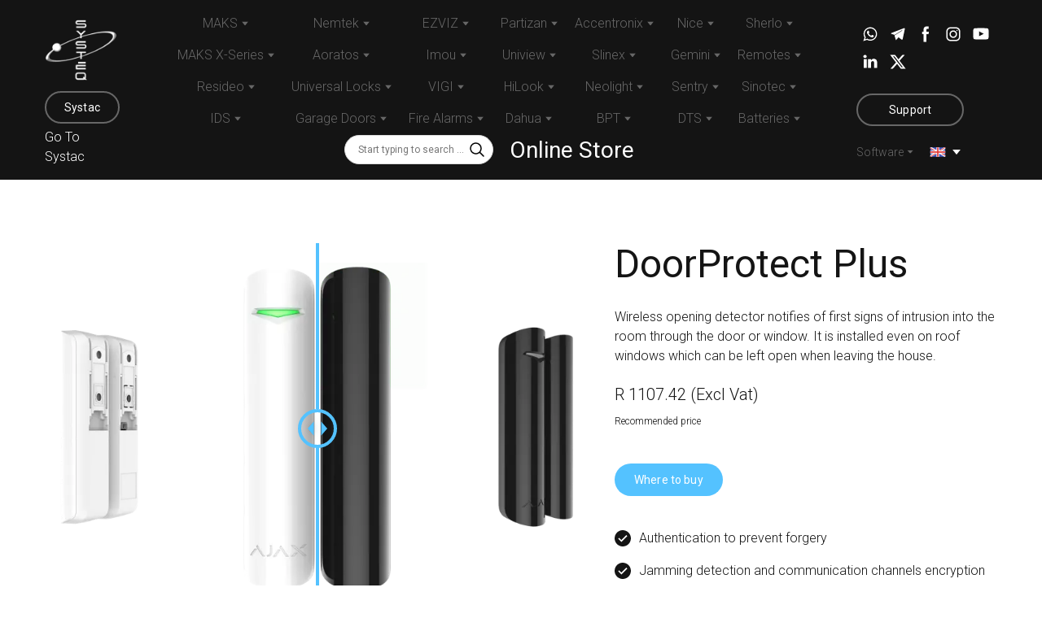

--- FILE ---
content_type: image/svg+xml
request_url: https://res2.weblium.site/res/5d35b3a58bfb3e00237c81db/5e3af7964982e300214807e7
body_size: -187
content:
<svg xmlns="http://www.w3.org/2000/svg" width="88" height="88" viewBox="0 0 88 88">
  <g fill="none" fill-rule="evenodd">
    <g transform="translate(39 24)">
      <path stroke="#181818" d="M7.5,39.5 L3.5,39.5 C1.9152381,39.5 0.5,38.392381 0.5,36.8095238 L0.5,2.86666667 C0.5,1.28380952 1.9152381,0.5 3.5,0.5 L7.5,0.5 C9.0847619,0.5 10.5,1.28380952 10.5,2.86666667 L10.5,36.8095238 C10.5,38.392381 9.0847619,39.5 7.5,39.5 Z"/>
      <path fill="#181818" d="M5.28428919,7 C5.41450086,7.1047619 5.61655346,7.1047619 5.74676514,7 L8.97705078,4 L1.97705078,4 L5.28428919,7 Z"/>
    </g>
    <g fill-rule="nonzero" stroke="#181818" transform="translate(27 35)">
      <polyline points="-5 13 4 5 13 13" transform="rotate(90 4 9)"/>
      <polyline points="22 13 31 5 40 13" transform="matrix(0 1 1 0 22 -22)"/>
    </g>
  </g>
</svg>


--- FILE ---
content_type: image/svg+xml
request_url: https://res2.weblium.site/res/5d35b3a58bfb3e00237c81db/5e3a91ae18c4d7002118c065
body_size: 101
content:
<svg xmlns="http://www.w3.org/2000/svg" width="88" height="88" viewBox="0 0 88 88">
  <g fill="none" fill-rule="evenodd" transform="translate(32 23)">
    <path stroke="#231F20" d="M8.5 3.06428571L8.5 1.94298357C8.5 1.13720966 9.41033895.5 10.2142857.5L14.2558438.5C15.0597906.5 15.5 1.13720966 15.5 1.94298357L15.5 3.06428571M2.04285714 5.5L22 5.5C22.7984653 5.5 23.5 5.90564665 23.5 6.70910993L23.5 36.8937621C23.5 37.6972254 22.7984653 38.4428571 22 38.4428571L2.04285714 38.4428571C1.24439184 38.4428571.5 37.6972254.5 36.8937621L.5 6.70910993C.5 5.90564665 1.24439184 5.5 2.04285714 5.5z"/>
    <polygon fill="#181818" points="6.129 21.763 11.695 21.763 8.039 30.643 18.386 19.561 12.86 19.567 15.455 12.257"/>
  </g>
</svg>


--- FILE ---
content_type: image/svg+xml
request_url: https://res2.weblium.site/res/5d35b3a58bfb3e00237c81db/5e3af71b4982e30021480231
body_size: -36
content:
<svg xmlns="http://www.w3.org/2000/svg" width="88" height="88" viewBox="0 0 88 88">
  <g fill="none" fill-rule="evenodd">
    <g transform="translate(32 24)">
      <path stroke="#181818" d="M23.5 29.1140137C23.5 30.715347 23.5 33.2805171 23.5 36.8095238 23.5 38.392381 22.0847619 39.5 20.5 39.5L16.5 39.5C14.9152381 39.5 13.5 38.392381 13.5 36.8095238L13.5 2.86666667C13.5 1.28380952 14.9152381.5 16.5.5L20.5.5C22.0847619.5 23.5 1.28380952 23.5 2.86666667 23.5 6.5473452 23.5 9.30785409 23.5 11.1481934M7.5 39.5L3.5 39.5C1.9152381 39.5.5 38.392381.5 36.8095238L.5 2.86666667C.5 1.28380952 1.9152381.5 3.5.5L7.5.5C9.0847619.5 10.5 1.28380952 10.5 2.86666667L10.5 36.8095238C10.5 38.392381 9.0847619 39.5 7.5 39.5z"/>
      <path fill="#181818" d="M5.28428919,7 C5.41450086,7.1047619 5.61655346,7.1047619 5.74676514,7 L8.97705078,4 L1.97705078,4 L5.28428919,7 Z"/>
    </g>
    <path fill="#181818" fill-rule="nonzero" d="M56,50 C52.6862915,50 50,47.3137085 50,44 C50,40.6862915 52.6862915,38 56,38 C59.3137085,38 62,40.6862915 62,44 C62,47.3137085 59.3137085,50 56,50 Z M56,48 C58.209139,48 60,46.209139 60,44 C60,41.790861 58.209139,40 56,40 C53.790861,40 52,41.790861 52,44 C52,46.209139 53.790861,48 56,48 Z"/>
    <path stroke="#181818" stroke-width="2" d="M51.0611572,44 L45.3983154,44"/>
  </g>
</svg>
